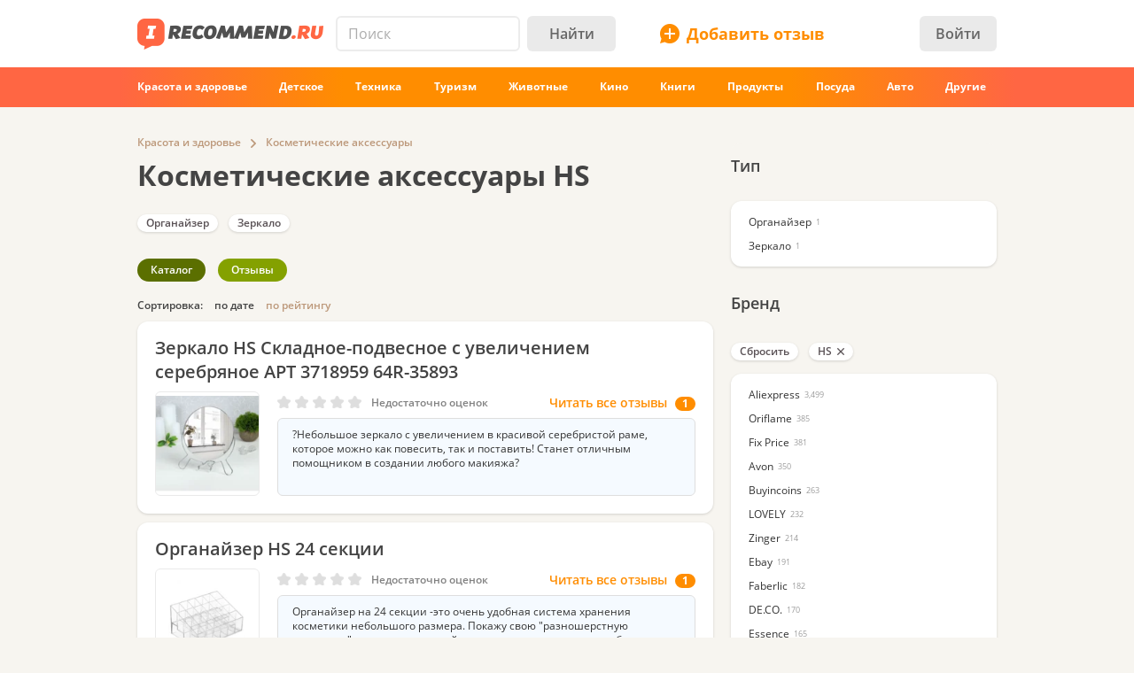

--- FILE ---
content_type: text/html; charset=utf-8
request_url: https://www.google.com/recaptcha/api2/aframe
body_size: 259
content:
<!DOCTYPE HTML><html><head><meta http-equiv="content-type" content="text/html; charset=UTF-8"></head><body><script nonce="H5X2avOSQfPBnUpSe8s21A">/** Anti-fraud and anti-abuse applications only. See google.com/recaptcha */ try{var clients={'sodar':'https://pagead2.googlesyndication.com/pagead/sodar?'};window.addEventListener("message",function(a){try{if(a.source===window.parent){var b=JSON.parse(a.data);var c=clients[b['id']];if(c){var d=document.createElement('img');d.src=c+b['params']+'&rc='+(localStorage.getItem("rc::a")?sessionStorage.getItem("rc::b"):"");window.document.body.appendChild(d);sessionStorage.setItem("rc::e",parseInt(sessionStorage.getItem("rc::e")||0)+1);localStorage.setItem("rc::h",'1768725535008');}}}catch(b){}});window.parent.postMessage("_grecaptcha_ready", "*");}catch(b){}</script></body></html>

--- FILE ---
content_type: application/javascript; charset=utf-8
request_url: https://fundingchoicesmessages.google.com/f/AGSKWxVqMV9aXfqyg9XwXy2tDhP7PFbgIRmrRAYcYagWJ4h95BDhq9Lp3Pq7q9JeipBBIj1YCgdjk2GA2HV051_y1PzhWlBL0gkvaCivXhV46abwZVUN6XMU9GK38kHAYuVN07mND5yVXw==?fccs=W251bGwsbnVsbCxudWxsLG51bGwsbnVsbCxudWxsLFsxNzY4NzI1NTMzLDkzOTAwMDAwMF0sbnVsbCxudWxsLG51bGwsW251bGwsWzddXSwiaHR0cHM6Ly9pcmVjb21tZW5kLnJ1L2NhdGFsb2cvbGlzdC8xMjU0NDItMTY3MjkzNSIsbnVsbCxbWzgsIk05bGt6VWFaRHNnIl0sWzksImVuLVVTIl0sWzE5LCIyIl0sWzE3LCJbMF0iXSxbMjQsIiJdLFsyOSwiZmFsc2UiXV1d
body_size: -212
content:
if (typeof __googlefc.fcKernelManager.run === 'function') {"use strict";this.default_ContributorServingResponseClientJs=this.default_ContributorServingResponseClientJs||{};(function(_){var window=this;
try{
var OH=function(a){this.A=_.t(a)};_.u(OH,_.J);var PH=_.Zc(OH);var QH=function(a,b,c){this.B=a;this.params=b;this.j=c;this.l=_.F(this.params,4);this.o=new _.bh(this.B.document,_.O(this.params,3),new _.Og(_.Ok(this.j)))};QH.prototype.run=function(){if(_.P(this.params,10)){var a=this.o;var b=_.ch(a);b=_.Jd(b,4);_.gh(a,b)}a=_.Pk(this.j)?_.Xd(_.Pk(this.j)):new _.Zd;_.$d(a,9);_.F(a,4)!==1&&_.H(a,4,this.l===2||this.l===3?1:2);_.Dg(this.params,5)&&(b=_.O(this.params,5),_.fg(a,6,b));return a};var RH=function(){};RH.prototype.run=function(a,b){var c,d;return _.v(function(e){c=PH(b);d=(new QH(a,c,_.A(c,_.Nk,2))).run();return e.return({ia:_.L(d)})})};_.Rk(8,new RH);
}catch(e){_._DumpException(e)}
}).call(this,this.default_ContributorServingResponseClientJs);
// Google Inc.

//# sourceURL=/_/mss/boq-content-ads-contributor/_/js/k=boq-content-ads-contributor.ContributorServingResponseClientJs.en_US.M9lkzUaZDsg.es5.O/d=1/exm=kernel_loader,loader_js_executable/ed=1/rs=AJlcJMzanTQvnnVdXXtZinnKRQ21NfsPog/m=web_iab_tcf_v2_signal_executable
__googlefc.fcKernelManager.run('\x5b\x5b\x5b8,\x22\x5bnull,\x5b\x5bnull,null,null,\\\x22https:\/\/fundingchoicesmessages.google.com\/f\/AGSKWxVLiwZe5hhAy_YdETO9FESd5vfbcISLG3KgSadmEAiYsg6PtPpVG5ssz8HZ7Hk9W97kPC9Tqu76hVg3I8J6CiiUfsL-NlthhNZ-jPcK62P3MxpOzUf9LTBp2oD4K8SwBST5nb2NgQ\\\\u003d\\\\u003d\\\x22\x5d,null,null,\x5bnull,null,null,\\\x22https:\/\/fundingchoicesmessages.google.com\/el\/AGSKWxWkBk8FkXZBTM_ZcCu-JpZCdd15eXtL8FTJejtyX7UPfr52HSSyXvbpZPlYXYSjYLcoLKi0dVdqT2xY-tPzmTxNjJdWA4gfpcMNampuTQ9hryKIhxLHPJ50axG-TCN2EgqNAsI3GQ\\\\u003d\\\\u003d\\\x22\x5d,null,\x5bnull,\x5b7\x5d\x5d\x5d,\\\x22irecommend.ru\\\x22,1,\\\x22en\\\x22,null,null,null,null,1\x5d\x22\x5d\x5d,\x5bnull,null,null,\x22https:\/\/fundingchoicesmessages.google.com\/f\/AGSKWxWS1Lwkxd762-LtP0aBV-2_BPvJK6wX01BAUnPu21Hd7aa6mFys4D97V4N8YpgmJy8_iiQVHoHp3OYZoFv-Nqq3v2Dm9e8rOTHu2zfgnDgTaw-ptwigxlbw4d6O5pBuMpU6-W6KZg\\u003d\\u003d\x22\x5d\x5d');}

--- FILE ---
content_type: application/javascript; charset=utf-8
request_url: https://irecommend.ru/injector/metrika-config.js
body_size: 2706
content:
// Yandex.Metrika counter config
try {
    let yaParams = {}

    try{
      yaParams.loggedont =  (Drupal.settings.site.uid>0 ? '1' : '0') ;
    }catch(e){}

    try{
      if(!!document.getElementsByClassName("node-type-myreview").length){
        yaParams.obzorka = !!document.querySelector('span.free-sample');
      }
    }catch(e){}

    try{
        yaParams.devicePixelRatio = Math.round(window.devicePixelRatio*10)/10;
    }catch(e){}

    try{
        yaParams.ab_var = window.ab_var;
    }catch(e){}

    try{
        yaParams.captcha_check = document.cookie.includes('captcha_check=')?1:0;
        yaParams.captcha_hours = ((m = document.cookie.match(/(?:^|;\s*)captcha_check=1_(\d+)/)) && !isNaN(m[1] = +m[1]) ? Math.floor((Date.now()/1000 - m[1]) / 3600) : -1000);
        yaParams.captcha_provider = (document.cookie.match(/\bcaptcha_provider=([A-Za-z]+)\b/) || [])[1] || 'none';
    }catch(e){}

    try{
        yaParams.ab_test = window.ab_test;
    }catch(e){}

    try{
        yaParams.native_lazy_support = 'loading' in HTMLImageElement.prototype;
    }catch(e){}


    try{
        yaParams.breadcrumb = Object.values(Drupal.settings.site.breadcrumb).map(obj => obj.name);
    }catch(e){}

    try{
        yaParams.author = Drupal.settings.site.author_uid;
    }catch(e){}

    try{
        yaParams.uid = Drupal.settings.site.uid;
    }catch(e){}

    try{
        yaParams.ss_uid = (document.cookie.match('(^|;) *ss_uid=([^;]*)')||[])[2] || 0;
    }catch(e){}

    try{
        let ym_product = document.getElementsByClassName("node-is-product");
        if(ym_product.length>0){
            yaParams.product_reviews = ym_product[0].getElementsByClassName("reviews-list-item").length;
        }else{
            let ym_review = document.getElementsByClassName("node-type-myreview");
            if(ym_review.length>0){
                yaParams.reviews_other_reviews = ym_review[0].getElementsByClassName("reviews-list-item").length;
            }
        }
    }catch(e){}

    try{
        yaParams.tags = window.page_tag_info.tags || window.page_tag_info.category_tids;
    }catch(e){}

    try{
        yaParams.prod_id = window.page_tag_info.prod_id;
        yaParams.brand_id = window.page_tag_info.brand_id;
        yaParams.category_tid = window.page_tag_info.category_tid;
        yaParams.type_id = window.page_tag_info.type_id;
    }catch(e){}

    try{
        yaParams.botbot2 = window.botbot;
    }catch(e){}

    try{
        yaParams.geoip = {};
        yaParams.geoip[window.geoip.c] = window.geoip.r;
    }catch(e){}

    try{
        yaParams.navigator = {};
        yaParams.navigator.has_userAgentData = !!navigator.userAgentData;
        yaParams.navigator.vendor = navigator.vendor ? navigator.vendor : false;
        yaParams.navigator.platform = navigator.platform ? navigator.platform : false;
    }catch(e){}

    try{
        let rawchrome = navigator.userAgent.match(/Chrom(e|ium)\/([0-9]+)\./);
        yaParams.navigator.chrome = rawchrome ? parseInt(rawchrome[2], 10) : 0;

        let rawff = navigator.userAgent.match(/Firefox\/([0-9]+)\./);
        yaParams.navigator.ff = rawff ? parseInt(rawff[1], 10) : 0;

        let rawver = navigator.userAgent.match(/Version\/([0-9]+)\./); // Safari and ...
        yaParams.navigator.version = rawver ? parseInt(rawver[1], 10) : 0;
    }catch(e){}

    try{
        let d = Object.getOwnPropertyDescriptor(Navigator.prototype, 'webdriver');
        yaParams.navigator.webdriver = window.navigator.webdriver;
        yaParams.navigator.wd_nfake = !!Object.getOwnPropertyDescriptor(window.navigator, 'webdriver');
        yaParams.navigator.wd_pfake = (((typeof d) == "undefined") || !d.get || (d.get.toString().indexOf('webdriver')===-1) );
        yaParams.navigator.wd_pget = (!!d && !!d.get) ? d.get.toString() : "nothing";
    }catch(e){}


    ym(8092381, "init", {
        params: yaParams||{},
        clickmap:false,
        trackLinks:false,
        accurateTrackBounce:true,
        webvisor:false
    });

}catch(e){}






// Yandex.Metrika GOALS

jqw(function ($) {
    $(function () {
      $('div.product-filters-icon').click(function () {
          try{
                ym(8092381,'reachGoal','allfilters'); 
            }catch(e){}
      });
      $('input.pros-expand').click(function () {
          try{
              ym(8092381,'reachGoal','pros_expand'); 
            }catch(e){}
      });
      $('input.cons-expand').click(function () {
          try{
              ym(8092381,'reachGoal','cons_expand'); 
            }catch(e){}
      });
      $('input.filter-expand').click(function () {
          try{
              ym(8092381,'reachGoal','filter_expand'); 
            }catch(e){}
      });
  
  
  
      $('.other a').click(function () {
          try{
              ym(8092381,'reachGoal','see_also_other_reviews'); 
            }catch(e){}
      });
      $('.similar-items').click(function () {
          try{
                 ym(8092381,'reachGoal','see_also_other_products'); 
            }catch(e){}
      });
      $('.seealso-block-content').click(function () {
          try{
                 ym(8092381,'reachGoal','see_also_lenta'); 
            }catch(e){}
      });
  
  $('.seealso-block-content .load-more').click(function () {
          try{
                 ym(8092381,'reachGoal','see_also_lenta_more'); 
            }catch(e){}
      });
  
  
  
      
  
      $('.productHeaderContent .mainpic').click(function () {
          try{
              ym(8092381,'reachGoal','prod_pic_open'); 
            }catch(e){}
      });
      $('.inline-image a.photo').click(function () {
          try{
                 ym(8092381,'reachGoal','photo_open'); 
            }catch(e){}
      });
  
  
  
      $('.top6 .smTeaser').click(function () {
          try{
              ym(8092381,'reachGoal','top6_click'); 
            }catch(e){}
      });
      $('.top24 .smTeaser').click(function () {
          try{
                 ym(8092381,'reachGoal','top24_click'); 
            }catch(e){}
      });
      $('#tabs-list .main-page-best-reviews .teaser-item').click(function () {
          try{
                 ym(8092381,'reachGoal','homepage_best_click'); 
            }catch(e){}
      });
  
  
  
  
      $('.top6 .load-more-reviews').click(function () {
          try{
              ym(8092381,'reachGoal','top6_more'); 
            }catch(e){}
      });
      $('.top24 .load-more-reviews').click(function () {
          try{
                 ym(8092381,'reachGoal','top24_more'); 
            }catch(e){}
      });
  
      $('#tabs-list .main-page-best-reviews').click(function () {
          try{
                 ym(8092381,'reachGoal','homepage_new_click'); 
            }catch(e){}
      });
  
  
      $('.IrecUiNavbar a').click(function () {
          try{
                 ym(8092381,'reachGoal','orange_menu_click');
            }catch(e){}
      });
  
  
  
    })
  });
  
  
  (function (window, Drupal) {
    Drupal.behaviors = Drupal.behaviors || {};
    Drupal.behaviors.metrica_goals_set = function (context) {
    // console.log('metrica_goals_set');
    try{
      $('#tabs-list .main-page-best-reviews .load-more-reviews').click(function () {
          try{
                 ym(8092381,'reachGoal','homepage_best_more'); 
            }catch(e){}
      });
    }catch(e){}
    }
  })(window, Drupal);
  




(function(){
    try {
        const youtubeIframes = document.querySelectorAll('iframe[src*="youtube.com/embed"]');
        if (youtubeIframes.length > 0) {
            ym(8092381, 'reachGoal', 'youtube_video_on_page', {
                video_nid: window.Drupal?.settings?.site?.nid || null,
                count: youtubeIframes.length
            });
        }
    } catch(e) {}
})();





try {
    (function(){
        function dompath(element) {
            var path = '';
            for (; element && element.nodeType === 1 && element.tagName.toLowerCase() !== 'html' && element.tagName.toLowerCase() !== 'body'; element = element.parentNode) {
                var eleSelector = element.tagName.toLowerCase();
        
                if (element.id) {
                    eleSelector += '#' + element.id;
                }
        
                if (element.classList && element.classList.length > 0) {
                    eleSelector += '.' + Array.from(element.classList).join('.');
                }
        
                path = path ? eleSelector + ' > ' + path : eleSelector;
            }
            return path;
        }

        function inserted_scripts() {
            const allowedDomains = new Set(['irecommend.ru', 'google-analytics.com', 'googletagmanager.com', 'yandex.ru', 'yastatic.net', 'cloudflare.com', 'doubleclick.net'
                                        ,'skcrtxr.com', 'adriver.ru'
            ]);
        
            const externalScripts = Array.from(document.scripts)
                .map(script => script.src)
                .filter(src => src)
                .map(src => src.split('?')[0])
                .filter(src => {
                    try {
                        const hostname = new URL(src).hostname;
                        return ![...allowedDomains].some(domain => hostname.endsWith(domain));
                    } catch (e) {
                        return true;
                    }
                });
        
            // console.log(externalScripts);
            return externalScripts;
        }
        
        const observer = new PerformanceObserver((list) => {
            const entry = list.getEntries().find(e => (e.duration >= 200 && e.interactionId>0));
            
            if (entry) {
                const _dompath = dompath(entry.target);
                console.log("bad INP:", entry.duration, Math.floor(entry.startTime / 1000), _dompath, entry);
                
                ym(8092381, 'reachGoal', 'bad_INP', {
                    bad_INP: {
                        bad_INP_value: entry.duration,
                        bad_INP_startTime: Math.floor(entry.startTime / 1000),
                        bad_INP_url: window.location.href,
                        bad_INP_path2: _dompath
                    }
                });
    
                observer.disconnect();
            }
        });
        
        observer.observe({ type: "event", buffered: true, durationThreshold: 200 });

        // setTimeout(() => {
        //     const scripts = inserted_scripts();
        //     if (scripts.length > 0) {
        //         ym(8092381, 'reachGoal', 'inserted_scripts', { inserted_scripts: scripts });
        //     }
        // }, 25000);

        setTimeout(() => {
            if (!!window.hb_banners_loaded && window.hb_banners_loaded.length > 0) {
                ym(8092381, 'reachGoal', 'hb_banners_loaded', { hb_banners_loaded: window.hb_banners_loaded });
            }
        }, 35000);


    })();
} catch(e) {}





--- FILE ---
content_type: application/javascript; charset=utf-8
request_url: https://fundingchoicesmessages.google.com/f/AGSKWxUhGe1nmWDfELtS9wtFgpvI5HhvHIDJxfQT26D3N1oUgGxH4J9EJ4he1aszwAh_cd67m0TiTraiDI9fuD9RCSqrvS8kJEJ30G5cbAfzC1otxgBLGYy5wC_mpwGDN5A_aqY5QF6rBbiykQE_yrASWET_-UNiuT0aTWOe0hVfv1sbF5BDlpeD2az8uksw/_-floorboard-ads/_468x60px_/Api/Ad./google/ad?/showad_
body_size: -1290
content:
window['dfcc76d3-3035-4f1e-8d9d-94b69fe0a1d3'] = true;

--- FILE ---
content_type: application/javascript; charset=utf-8
request_url: https://irecommend.ru/sites/all/modules/timeago/timeago.js?v=b3&hash=2fb3ec9f66015991
body_size: 860
content:
(function(b,a){a.behaviors.timeago=function(f){var c=b("abbr.timeago, span.timeago, time.timeago",f);c=c.filter(":not(.timeago-processed)");"undefined"!==typeof a&&"undefined"!==typeof a.settings&&"undefined"!==typeof a.settings.timeago&&0!==c.length&&(c.addClass("timeago-processed"),require(["jquery.timeago"],function(){var d=function(){b.timeago.settings.allowFuture=!0;b.timeago.settings.localeTitle=a.settings.timeago.localetitle;b.timeago.settings.cutoff=a.settings.timeago.cutoff;c.timeago()},
e=a.settings.timeago.lang_path;e?require([e],function(){d()}):(b.timeago.settings.strings={prefixAgo:null,prefixFromNow:null,suffixAgo:a.t("ago"),suffixFromNow:a.t("from now"),seconds:a.t("a moment"),minute:a.t("about a minute"),minutes:a.t("%d minutes"),hour:a.t("about an hour"),hours:a.t("about %d hours"),day:a.t("a day"),days:a.t("%d days"),month:a.t("about a month"),months:a.t("%d months"),year:a.t("about a year"),years:a.t("%d years")},d())}))}})(jQuery,Drupal);
